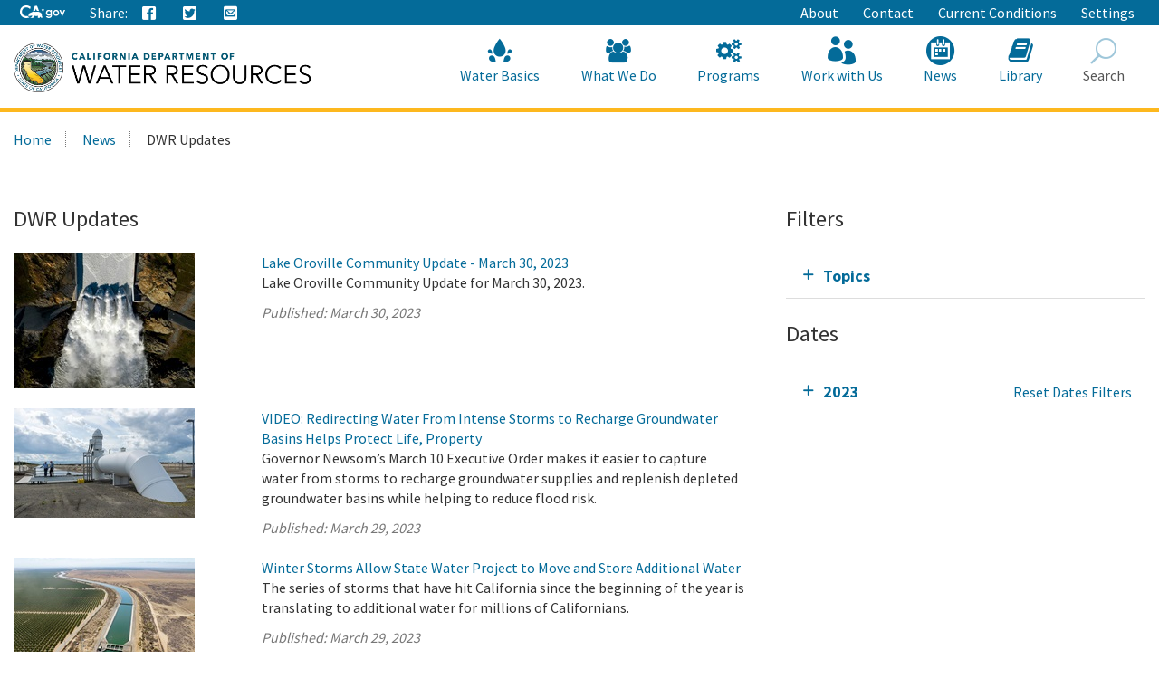

--- FILE ---
content_type: text/html; charset=utf-8
request_url: https://resources.ca.gov/Home/News/Blog?year=2022&month=3&yearMonth=202303
body_size: 17185
content:





<!doctype html>
<!--
California State Template
Version 5.0

Based on Twitter Bootstrap
-->
<!--[if lt IE 7]> <html class="no-js ie6 oldie" lang="en"> <![endif]-->
<!--[if IE 7]>    <html class="no-js ie7 oldie" lang="en"> <![endif]-->
<!--[if IE 8]>    <html class="no-js ie8 oldie" lang="en"> <![endif]-->
<!--[if IE 9]>    <html class="no-js ie9 oldie" lang="en"> <![endif]-->
<!--[if (gt IE 9)]><!-->
<html class="no-js" lang="en">
<!--<![endif]-->
<head>
    
<!-- Google Tag Manager -->
<script>
(function(w,d,s,l,i){w[l]=w[l]||[];w[l].push({'gtm.start':
new Date().getTime(),event:'gtm.js'});var f=d.getElementsByTagName(s)[0],
j=d.createElement(s),dl=l!='dataLayer'?'&l='+l:'';j.async=true;j.src=
'https://www.googletagmanager.com/gtm.js?id='+i+dl;f.parentNode.insertBefore(j,f);
})(window,document,'script','dataLayer','GTM-KK6DT3F');</script>
<!-- End Google Tag Manager -->
<meta charset="utf-8">
<title>DWR Updates</title>
<meta name="Author" content="State of California" />
<meta name="Description" content="State of California" />
<meta name="Keywords" content="California, government" />

<!-- Open graph properties -->
<meta property="og:title" content="DWR Updates" />
<meta property="og:description" content="" />
<meta property="og:url" content="https://resources.ca.gov/Home/News/Blog" />
<meta property="og:image" content="" />

<!-- Use highest compatibility mode, enable Chrome Frame -->
<meta http-equiv="X-UA-Compatible" content="IE=edge">
<!-- http://t.co/dKP3o1e -->
<meta name="HandheldFriendly" content="True">
<!-- for Blackberry, AvantGo. -->
<meta name="MobileOptimized" content="320"> 
<!-- for Windows mobile -->
<meta name="viewport" content="width=device-width, initial-scale=1.0, minimum-scale=1.0, user-scalable=0">

<!-- Google Fonts -->
<link href="https://fonts.googleapis.com/css?family=Source+Sans+Pro:400,700" rel="stylesheet" type="text/css">





<!-- For all browsers -->
<link rel="stylesheet" href="/css/dwr.core.css?v=1))">
<link rel="stylesheet" href="/css/extras.css">
<link rel="stylesheet" href="/css/AuthoringUIExperience/sitecore-extra.css">

    <link rel="stylesheet" href="/css/colorscheme-oceanside.css">

<!--[if IE]>
<link rel="stylesheet" href="/css/dwr.core-ie9-1.css" type="text/css">
<link rel="stylesheet" href="/css/dwr.core-ie9-2.css" type="text/css">
<![endif]-->

<!-- selectivizr.com, emulates CSS3 pseudo-classes and attribute selectors in Internet Explorer 6-8 -->
<!--[if (lt IE 9) & (!IEMobile)]>
<script src="/js/libs/selectivizr-min.js"></script>
<![endif]-->

<!-- modernizr.com, feature detection -->
<script src="/js/libs/modernizr-2.0.6.min.js"></script>
<script src="/js/libs/modernizr-extra.min.js"></script>


<!-- For iPad 3-->
<link rel="apple-touch-icon" sizes="144x144" href="/images/template2014/apple-touch-icon-144x144.png">
<!-- For iPhone 4 -->
<link rel="apple-touch-icon" sizes="114x114" href="/images/template2014/apple-touch-icon-114x114.png">
<!-- For iPad 1-->
<link rel="apple-touch-icon" sizes="72x72" href="/images/template2014/apple-touch-icon-72x72.png">
<!-- For iPhone 3G, iPod Touch and Android -->
<link rel="apple-touch-icon" href="/images/template2014/apple-touch-icon-57x57.png">
<!-- For Nokia -->
<link rel="shortcut icon" href="/images/template2014/apple-touch-icon-57x57.png">
<!-- For everything else -->
<link rel="shortcut icon" href="/favicon.ico">


<!-- Microsoft. Activate ClearType. -->
<!--[if IE]>
<meta http-equiv="cleartype" content="on">
<![endif]-->

<!-- HTML5 shim and Respond.js IE8 support of HTML5 elements and media queries -->
<!--[if lt IE 9]>
  <script src="/js/libs/html5shiv.min.js"></script>
  <script src="/js/libs/respond.min.js"></script>
<![endif]-->
<script defer src="https://alert.cdt.ca.gov"></script>


</head>
<!-- Set thet  two-column-->
<body>
    <!-- Google Tag Manager (noscript) -->
    <noscript>
        <iframe src="https://www.googletagmanager.com/ns.html?id=GTM-KK6DT3F"
                height="0" width="0" style="display:none;visibility:hidden"></iframe>
    </noscript>
    <!-- End Google Tag Manager (noscript) -->
    <header id="header" class="global-header fixed">
        <div id="skip-to-content">
            <a href="#main-content">Skip to Main Content</a>
        </div>

        <div class="location-settings section section-standout collapse collapsed " id="locationSettings">
    <div class="container p-y">
        <button type="button" class="close" data-toggle="collapse" data-target="#locationSettings" aria-expanded="false" aria-controls="locationSettings" aria-label="Close">
            <span aria-hidden="true">&times;</span>
        </button>
        <div class="form-group form-inline">
            <label for="locationZipCode">Saving your location allows us to provide you with more relevant information.</label>
            <input type="text" class="form-control" id="locationZipCode" placeholder="Zip Code">
            <button type="button" class="btn btn-primary">Set Location</button>
        </div>
    </div>
</div>


        <!-- Alert Banner -->
        



        <!-- Utility Header-->
        


<div class="utility-header">
    <div class="container">
        <div class="group">
            <div class="half">
                <ul class="utility-links social-media-links">
                   <li><a href="https://ca.gov" aria-label="CA-Gov"><svg id="Layer_1" data-name="Layer 1" xmlns="http://www.w3.org/2000/svg" viewBox="0 0 300 83.66" height="14px"><defs><style>.cls-1{fill:#fff;stroke-width:0}</style></defs><g id="Horizontal_lockup" data-name="Horizontal lockup"><path class="cls-1" d="M154.75 24.57h-.01c-.73-2.26-2.41-7.23-2.66-7.36-.82 2.5-1.64 4.99-2.44 7.48-.09.28-.28.29-.51.29-1.78-.03-7.09.09-8.11.09.18.16 4.41 3.17 6.47 4.63.26.18.39.31.27.69-.66 1.95-2.28 6.84-2.28 7.35.15.05 4.12-2.8 6.04-4.16q.77-.55 1.54 0c.06.04 4.05 2.84 6.01 4.21.11-.36-1.61-5.23-2.36-7.44-.1-.32-.08-.45.21-.66.34-.24 6.27-4.36 6.35-4.72h-7.88c-.31 0-.52 0-.64-.4ZM190.11 29.14c-4.83 0-9.3 1.91-12.59 5.37-3.41 3.59-5.29 8.66-5.29 14.26 0 11.23 7.91 19.7 18.39 19.7 4.66 0 8.23-1.47 11.6-4.76l.27-.26v.37c0 3.36 0 6.26-2.45 8.55-1.82 1.67-4.78 2.59-8.33 2.59-4.19 0-7.06-1.06-9.02-3.35h-10.4c2.65 7.9 9.31 11.9 19.78 11.9 5.94 0 10.5-1.39 13.94-4.25 4.14-3.53 5.84-8.22 5.84-16.17V30.16h-9.36v4.43l-.27-.25c-3.82-3.59-7.56-5.19-12.11-5.19ZM203 48.91c0 6.47-4.34 11-10.56 11s-10.78-4.65-10.78-11.07 4.47-11.14 10.63-11.14 10.7 4.61 10.7 11.21ZM253.88 34.96c-3.83-3.75-8.93-5.82-14.37-5.82-10.94 0-19.85 9.07-19.85 20.21s8.75 20.14 19.92 20.14 20.28-8.88 20.28-20.21c0-5.45-2.12-10.54-5.98-14.32Zm-14.23 25.67c-6.22 0-10.56-4.67-10.56-11.36s4.44-11.29 10.56-11.29 10.78 4.67 10.78 11.36-4.43 11.29-10.78 11.29ZM290.52 30.16l-9.85 23.01-9.85-23.01h-9.55l16.38 38.31h6.05L300 30.16h-9.48zM42.16 83.64c8.86 0 15.54-1.75 21.44-4.99l1.27-3.22c-2.1.32-4.04.57-5.53.57h-.71l-.69-.18c-1.53-.39-3.33-1.39-5.36-2.99-.78-.61-2.03-1.62-2.99-2.95-2.22.51-4.6.79-7.2.79-17.12 0-29.08-11.91-29.08-28.97 0-16.11 12.62-28.74 28.74-28.74 9.03 0 17.03 3.6 24.44 10.98l5.24-13.3C63.54 3.82 53.19 0 42.39 0 31.01 0 20.43 4.05 12.61 11.41 4.48 19.06 0 29.82 0 41.71 0 66.4 17.34 83.64 42.16 83.64ZM88.75 33.89c.61-.1 1.12-.1 1.43-.1 2.83 0 5.89 1.06 8.77 2.21.38.15.74.3 1.09.44.16.06.33.13.5.2l6.05-15.67 5.78 14.96c.24-.02.49-.03.72-.05h.19c.55-.03 1.12-.05 1.67-.05H115.75c3.91.08 7.62.52 11.08 1.32L113.64 3.02H99.3L87.25 34.25c.51-.16 1.02-.29 1.5-.36Z"></path><path class="cls-1" d="m145.41 63.47-.08.03c-.1-2.32-2-7.07-3.66-8.58.71-2.13-.28-3.21-.85-3.93-.34-.42-1.47-.71-1.97-.91-1.79-2.72-5.62-5.19-10.99-6.77-3.48-1.02-7.6-1.68-12.25-1.78-.21 0-.44-.01-.69-.01-.47 0-.99.02-1.55.05-4.26.23-10.8 1.18-12.33 1.18h-.13c-.64-.03-2.22-.73-4.09-1.47-2.2-.88-4.77-1.81-6.67-1.81-.2 0-.4 0-.58.03-1.79.22-6.01 2.91-7.57 3.77-1.07.59-4.53 2.07-5.52 2.7-.21.07-.68.07-.88.14-2.47.82-4.21 3.65-4.95 4.14-.08-.3-1.01-1.59-2.32-1.59-.15 0-.31.02-.47.06-1.59.66-1.48 1.84-1.48 2.41-.31-.12-.77-.69-1.64-.69-.31 0-.68.07-1.09.25-1.75.94-.81 2.49-1.23 3.02-.63.84-2.7 2.91-3.48 4.34-.33.59.03 2.13-.22 2.74-.69 1.68-4.4 4.66-4.75 5.33-.12.31.88 1.31 2.11 2.28 1.13.89 2.43 1.73 3.24 1.93 2.27 0 7.14-.94 8.2-1.06h.01c.31 0 .87.21 1.59.4.63.16 1.39.32 2.25.32.23 0 .48 0 .72-.03 1.11-.23 1.85-.74 2.46-1.35 1.01-1.02 1.59-2.31 2.74-2.82.88-.4 2-.69 2.97-.69.48 0 .93.07 1.29.24-1.83 3.28-1.43 7.67-2.07 8.3-.71.69-1.27 1.41-1.71 2.09-1.57 2.41-1.79 4.6-2.55 5.11-.21.14-.48.19-.78.19-.86 0-2.03-.41-2.85-.41-.2 0-.38.02-.54.08-.98.36-3.26 2.46-2.42 2.96.26.02 4 .02 7.93.02h3.41c.1 0 2.19-1.91 2.29-1.91h5.53c.52-.08.47-.91 2.86-2.13 2.7-1.06 1.42-6.28 4.88-10.27.03 0 1.06-.97 1.3-.97 1.2 0 3.22 2.18 10.49 2.18s9.03-2.51 10.03-2.51c.5 0 1.5.75 1.5 1-3.25 5.52 4.92 11.72 4.27 12.11-.02.02-.05.02-.08.02-.28 0-1.07-.44-2.26-.44-.48 0-1.02.07-1.62.27-1.32.44-2.39 2.11-1.36 2.62.27 0 3.52.01 6.75.01 1.8 0 3.6 0 4.88-.01.41-.05.38-.83.36-1.59-.01-.5-.02-.99.09-1.25.34-.44.64-2 1.51-3.09.85-.93 1.51-1.64 2.21-1.64.29 0 .57.13.88.4 1.53.84 5.23 1.3 7.33 2.06.87.32 1.48.67 1.52 1.14-.03.26-.24.34-.54.34-.13 0-.27-.01-.42-.03-.51-.07-1.18-.23-1.83-.23-.34 0-.66.05-.97.16-.95.36-1.91 1.39-2.18 2.14-.14.41-.09.73.29.82h8.7c1 0 .63-2 2.85-6.44.33-1.25-2.79-2.96-3.25-5.33-.29-1.55-.59-4.63-.63-7.63Z"></path></g></svg><span class="sr-only"></span></a></li>
                    
                    <li class="p-r-0">Share:</li>
                    <li><a class="ca-gov-icon-share-facebook" title="Share via Facebook" tabindex="0"></a></li>
                    <li><a class="ca-gov-icon-share-twitter" title="Share via Twitter" tabindex="0"></a></li>
                    
                    <li><a class="ca-gov-icon-share-email" title="Share via email" tabindex="0"></a></li>
                </ul>
            </div>
            <div class="half settings-links">
                <ul class="utility-links">
                                <li>
                                    <a href="/Home/About" >About</a>
                                </li>
                                <li>
                                    <a href="/Home/Contact" >Contact</a>
                                </li>
                                <li>
                                    <a href="/Home/Current-Conditions" >Current Conditions</a>
                                </li>
                   <li><a data-toggle="collapse" href="#siteSettings" aria-expanded="false" aria-controls="siteSettings">Settings</a></li>
                       
                </ul>
            </div>
        </div>
    </div>
</div>





        <!-- Settings Bar -->
        <div class="site-settings section section-standout collapse collapsed" role="alert" id="siteSettings">
    <div class="container  p-y">
        <button type="button" class="close" data-toggle="collapse" data-target="#siteSettings" aria-expanded="false" aria-controls="siteSettings" aria-label="Close"><span aria-hidden="true">&times;</span></button>
        <div class="btn-group btn-group-justified-sm" role="group" aria-label="contrastMode">
            <div class="btn-group"><button type="button" class="btn btn-primary disableHighContrastMode">Default</button></div>
            <div class="btn-group"><button type="button" class="btn btn-primary enableHighContrastMode">High Contrast</button></div>
        </div>
        <div class="btn-group" role="group" aria-label="textSizeMode">
            <div class="btn-group"><button type="button" class="btn btn-primary resetTextSize">Reset</button></div>
            <div class="btn-group"><button type="button" class="btn btn-primary increaseTextSize"><span class="hidden-xs">Increase Font Size</span><span class="visible-xs">Font <small class="ca-gov-icon-plus-line"></small></span></button></div>
            <div class="btn-group"><button type="button" class="btn btn-primary decreaseTextSize"><span class="hidden-xs">Decrease Font Size</span><span class="visible-xs">Font <small class="ca-gov-icon-minus-line"></small></span></button></div>
        </div>

        <!-- <button type="button" class="btn btn-primary clipboard-activeonhover">Save links on hover</button> -->

    </div>
</div>

        <div class="branding">
            <div class="header-organization-banner">
                <a href="/"><img src="/images/dwr-logo-new.png" alt="Department of Water Resources" /></a>
            </div>
        </div>


        <!-- Include Mobile Controls -->
        <!-- mobile navigation controls. -->
        <div class="mobile-controls">
            
            <span class="mobile-control toggle-menu"><span class="ca-gov-icon-menu" aria-hidden="true"></span><span class="sr-only">Menu</span></span>
            <span class="mobile-control-group mobile-header-icons">
                <span class="mobile-control contact-link"><span class="sr-only">Contact</span></span>
                <!-- Add more mobile controls here. These will be on the right side of the mobile page header section -->
            </span>
            <span class="mobile-control toggle-search"><span class="ca-gov-icon-search" aria-hidden="true"></span><span class="sr-only">Search</span></span>
            <span class="mobile-control-group mobile-menu-icons">
                <!-- Add more mobile controls here. These will be on the top right section of the expanded mobile menu -->
            </span>
        </div>

        <div class="navigation-search">


            <div id="head-search" class="search-container  fade">
                <form action="/api/sitecore/Search/Search" id="local_form" method="post">    <div class="textfield-container">
        <label for="search_local_textfield" accesskey="s" class="sr-only">Search this site: </label>
        <input type="hidden" id="quick-search-tab" name="tab" value="content" />
        <input data-search-id="_quick" type="text" name="search_local_textfield" id="search_local_textfield" class="search-textfield" size="35" autocomplete="off" placeholder="Search Content, Documents and More..."/>
    </div>
    <div class="submit-container">
        <button type="submit"><span class="ca-gov-icon-search"><span class="sr-only">Search</span></span></button>
    </div>
    <button type="button" class="close close-search" data-dismiss="alert" aria-label="Close"><span aria-hidden="true">×</span></button>
</form>
            </div>

            



<nav id="navigation" class="main-navigation megadropdown auto-highlight mobile-closed">
    <ul id="nav_list" class="top-level-nav">

        
        <li class="home-link nav-item">
            <a href="/" class="first-level-link"><span id="nav_home_container" class="ca-gov-icon-home" aria-hidden="true"></span><span class="sr-only">Home</span>Home</a>
        </li>

        






        <li class="nav-item ">
            <a href="/Home/Water-Basics" class="first-level-link"><span class="ca-gov-icon-dwr-waterbasics" aria-hidden="true"></span>Water Basics</a>


                <div class="sub-nav">
                    


  <div class="full">

        <ul class="second-level-nav">
                    <li class="unit2">
                        <a href="/Home/Water-Basics/Agriculture" class="second-level-link">                          
                                <span class="ca-gov-icon-dwr-waterbasics" aria-hidden="true"></span>Agriculture
                                    <div class="link-description">California is an agricultural leader, and it depends on irrigation. </div>
                        </a>
                    </li>
                    <li class="unit2">
                        <a href="/Home/Water-Basics/The-California-Water-System" class="second-level-link">                          
                                <span class="ca-gov-icon-dwr-waterbasics" aria-hidden="true"></span>The California Water System
                                    <div class="link-description">Our water system is a complex relationship between nature and manmade structures that move water. </div>
                        </a>
                    </li>
                    <li class="unit2">
                        <a href="/Home/Water-Basics/Climate-Change-Basics" class="second-level-link">                          
                                <span class="ca-gov-icon-dwr-waterbasics" aria-hidden="true"></span>Climate Change Basics
                                    <div class="link-description">Climate change can have a profound impact on California’s water resources.</div>
                        </a>
                    </li>
                    <li class="unit2">
                        <a href="/Home/Water-Basics/Conservation-Tips" class="second-level-link">                          
                                <span class="ca-gov-icon-dwr-waterbasics" aria-hidden="true"></span>Conservation Tips
                                    <div class="link-description">Water conservation is part of the California lifestyle. </div>
                        </a>
                    </li>
                    <li class="unit2">
                        <a href="/Home/Water-Basics/The-Delta" class="second-level-link">                          
                                <span class="ca-gov-icon-dwr-waterbasics" aria-hidden="true"></span>The Delta
                                    <div class="link-description">The Sacramento-San Joaquin Delta is the heart of California’s water system.</div>
                        </a>
                    </li>
                    <li class="unit2">
                        <a href="/Home/Water-Basics/Drought" class="second-level-link">                          
                                <span class="ca-gov-icon-dwr-waterbasics" aria-hidden="true"></span>Drought
                                    <div class="link-description">Drought is a reoccurring feature of California’s climate. </div>
                        </a>
                    </li>
                    <li class="unit2">
                        <a href="/Home/Water-Basics/Environment" class="second-level-link">                          
                                <span class="ca-gov-icon-dwr-waterbasics" aria-hidden="true"></span>Environment
                                    <div class="link-description">California&#39;s unique geography and climate foster a diverse ecosystem that relies on water.</div>
                        </a>
                    </li>
                    <li class="unit2">
                        <a href="/Home/Water-Basics/Flood" class="second-level-link">                          
                                <span class="ca-gov-icon-dwr-waterbasics" aria-hidden="true"></span>Flood
                                    <div class="link-description">California is prone to periodic, and sometimes severe, floods.</div>
                        </a>
                    </li>
                    <li class="unit2">
                        <a href="/Home/Water-Basics/Groundwater" class="second-level-link">                          
                                <span class="ca-gov-icon-dwr-waterbasics" aria-hidden="true"></span>Groundwater
                                    <div class="link-description">The water stored beneath our feet is an important water supply source in California.
 

</div>
                        </a>
                    </li>
                    <li class="unit2">
                        <a href="/Home/Water-Basics/Glossary" class="second-level-link">                          
                                <span class="ca-gov-icon-dwr-waterbasics" aria-hidden="true"></span>Glossary
                                    <div class="link-description">Find definitions of key terms and concepts related to our work.</div>
                        </a>
                    </li>
            
        </ul>
    </div>
                    
                </div>

        </li>








        <li class="nav-item ">
            <a href="/Home/What-We-Do" class="first-level-link"><span class="ca-gov-icon-dwr-whatwedo" aria-hidden="true"></span>What We Do</a>


                <div class="sub-nav">
                    


  <div class="full">

        <ul class="second-level-nav">
                    <li class="unit2">
                        <a href="/Home/Programs/All-Programs/Division-of-Safety-of-Dams" class="second-level-link">                          
                                <span class="ca-gov-icon-dwr-whatwedo" aria-hidden="true"></span>Dam Safety
                                    <div class="link-description">We provide oversight to the design, construction, and maintenance of over 1,200 dams in California.</div>
                        </a>
                    </li>
                    <li class="unit2">
                        <a href="/Home/What-We-Do/Education" class="second-level-link">                          
                                <span class="ca-gov-icon-dwr-whatwedo" aria-hidden="true"></span>Education
                                    <div class="link-description">We provide resources for teachers and other Californians to learn about the complex world of water.</div>
                        </a>
                    </li>
                    <li class="unit2">
                        <a href="/Home/What-We-Do/Emergency-Response" class="second-level-link">                          
                                <span class="ca-gov-icon-dwr-whatwedo" aria-hidden="true"></span>Emergency Management
                                    <div class="link-description">We protect life and property from catastrophic events such as flood, drought, and infrastructure fai ...</div>
                        </a>
                    </li>
                    <li class="unit2">
                        <a href="/Home/What-We-Do/Flood-Preparedness" class="second-level-link">                          
                                <span class="ca-gov-icon-dwr-whatwedo" aria-hidden="true"></span>Flood Preparedness
                                    <div class="link-description">We work with communities and emergency responders to prepare for flood season.</div>
                        </a>
                    </li>
                    <li class="unit2">
                        <a href="/Home/What-We-Do/Infrastructure" class="second-level-link">                          
                                <span class="ca-gov-icon-dwr-whatwedo" aria-hidden="true"></span>Infrastructure
                                    <div class="link-description">We construct, maintain and ensure the safety of a many water infrastructure facilities.</div>
                        </a>
                    </li>
                    <li class="unit2">
                        <a href="/Home/What-We-Do/Power" class="second-level-link">                          
                                <span class="ca-gov-icon-dwr-whatwedo" aria-hidden="true"></span>Power
                                    <div class="link-description">The SWP is the fourth largest producer of energy in the state.</div>
                        </a>
                    </li>
                    <li class="unit2">
                        <a href="/Home/What-We-Do/Recreation" class="second-level-link">                          
                                <span class="ca-gov-icon-dwr-whatwedo" aria-hidden="true"></span>Recreation
                                    <div class="link-description">The SWP provides extensive recreational activities at and around its reservoirs.</div>
                        </a>
                    </li>
                    <li class="unit2">
                        <a href="/Home/What-We-Do/Science" class="second-level-link">                          
                                <span class="ca-gov-icon-dwr-whatwedo" aria-hidden="true"></span>Science
                                    <div class="link-description">Science is integral to our policy and management decisions.</div>
                        </a>
                    </li>
                    <li class="unit2">
                        <a href="/Home/What-We-Do/Sustainability" class="second-level-link">                          
                                <span class="ca-gov-icon-dwr-whatwedo" aria-hidden="true"></span>Sustainability
                                    <div class="link-description">Our work aims to protect natural ecosystems’ abilities to meet the needs of future generations.</div>
                        </a>
                    </li>
                    <li class="unit2">
                        <a href="/Home/What-We-Do/Water-Storage-And-Supply" class="second-level-link">                          
                                <span class="ca-gov-icon-dwr-whatwedo" aria-hidden="true"></span>Water Storage &amp; Supply
                                    <div class="link-description">We operate and maintain the State Water Project and support sustainable groundwater management.</div>
                        </a>
                    </li>
            
        </ul>
    </div>
                    
                </div>

        </li>








        <li class="nav-item ">
            <a href="/Home/Programs" class="first-level-link"><span class="ca-gov-icon-dwr-programs" aria-hidden="true"></span>Programs</a>


                <div class="sub-nav">
                    


  <div class="full">

        <ul class="second-level-nav">
                    <li class="unit2">
                        <a href="/Home/Programs/All-Programs" class="second-level-link">                          
                                <span class="ca-gov-icon-dwr-programs" aria-hidden="true"></span>All Programs
                                    <div class="link-description">Learn more about our other programs and projects that help sustainably manage California’s water res ...</div>
                        </a>
                    </li>
                    <li class="unit2">
                        <a href="/Home/Programs/Bay-Delta" class="second-level-link">                          
                                <span class="ca-gov-icon-dwr-programs" aria-hidden="true"></span>Bay Delta
                                    <div class="link-description">Our work in the Sacramento-San Joaquin Delta aims to improve ecosystems and water quality, supply, r ...</div>
                        </a>
                    </li>
                    <li class="unit2">
                        <a href="/Home/Programs/California-Water-Plan" class="second-level-link">                          
                                <span class="ca-gov-icon-dwr-programs" aria-hidden="true"></span>California Water Plan
                                    <div class="link-description">We provide a collaborative planning framework to make informed decisions for our water future.</div>
                        </a>
                    </li>
                    <li class="unit2">
                        <a href="/Home/Programs/All-Programs/Division-of-Safety-of-Dams" class="second-level-link">                          
                                <span class="ca-gov-icon-dwr-programs" aria-hidden="true"></span>Division of Safety Dams
                                    <div class="link-description">DSOD regulates more than 1200 dams to prevent failure, safeguard life, and protect property. </div>
                        </a>
                    </li>
                    <li class="unit2">
                        <a href="/Home/Programs/Engineering-And-Construction" class="second-level-link">                          
                                <span class="ca-gov-icon-dwr-programs" aria-hidden="true"></span>Engineering &amp; Construction
                                    <div class="link-description">We provide engineering, geology, real estate, and geodetic services for an array of water infrastruc ...</div>
                        </a>
                    </li>
                    <li class="unit2">
                        <a href="/Home/Programs/Integrated-Science-and-Engineering" class="second-level-link">                          
                                <span class="ca-gov-icon-dwr-programs" aria-hidden="true"></span>Environmental Services
                                    <div class="link-description">We conduct scientific and environmental analysis to help protect and restore the environment.</div>
                        </a>
                    </li>
                    <li class="unit2">
                        <a href="/Home/Programs/Flood-Management" class="second-level-link">                          
                                <span class="ca-gov-icon-dwr-programs" aria-hidden="true"></span>Flood Management
                                    <div class="link-description">Our work in statewide flood forecasting and flood operations help reduce flood risk.</div>
                        </a>
                    </li>
                    <li class="unit2">
                        <a href="/Home/Programs/Groundwater-Management" class="second-level-link">                          
                                <span class="ca-gov-icon-dwr-programs" aria-hidden="true"></span>Groundwater Management
                                    <div class="link-description">We support the sustainable management of California’s underground water reserves.</div>
                        </a>
                    </li>
                    <li class="unit2">
                        <a href="/Home/Programs/Integrated-Regional-Water-Management" class="second-level-link">                          
                                <span class="ca-gov-icon-dwr-programs" aria-hidden="true"></span>Integrated Regional Water Management
                                    <div class="link-description">We work with regional water managers to implement solutions that increase regional self-reliance.</div>
                        </a>
                    </li>
                    <li class="unit2">
                        <a href="/Home/Programs/State-Water-Project" class="second-level-link">                          
                                <span class="ca-gov-icon-dwr-programs" aria-hidden="true"></span>State Water Project
                                    <div class="link-description">This water storage and delivery system provides water to almost 27 million Californians and 750,000  ...</div>
                        </a>
                    </li>
                    <li class="unit2">
                        <a href="/Home/Programs/Water-Use-And-Efficiency" class="second-level-link">                          
                                <span class="ca-gov-icon-dwr-programs" aria-hidden="true"></span>Water Use &amp; Efficiency
                                    <div class="link-description">We assist agencies and individuals with agricultural and urban water conservation.</div>
                        </a>
                    </li>
                    <li class="unit2">
                        <a href="/Home/Programs/All-Programs/Climate-Change-Program" class="second-level-link">                          
                                <span class="ca-gov-icon-dwr-programs" aria-hidden="true"></span>Climate Change
                                    <div class="link-description">Managing climate change and its impact of water supply is one of DWR’s core values.</div>
                        </a>
                    </li>
            
        </ul>
    </div>
                    
                </div>

        </li>








        <li class="nav-item ">
            <a href="/Home/Work-With-Us" class="first-level-link"><span class="ca-gov-icon-people" aria-hidden="true"></span>Work with Us</a>


                <div class="sub-nav">
                    


  <div class="full">

        <ul class="second-level-nav">
                    <li class="unit2">
                        <a href="/Home/About/Careers" class="second-level-link">                          
                                <span class="ca-gov-icon-people" aria-hidden="true"></span>Careers
                                    <div class="link-description">Join us for a rewarding career ensuring the sustainability of California&#39;s water resources.</div>
                        </a>
                    </li>
                    <li class="unit2">
                        <a href="/Home/Work-With-Us/Grants-And-Loans" class="second-level-link">                          
                                <span class="ca-gov-icon-people" aria-hidden="true"></span>Grants &amp; Loans
                                    <div class="link-description">We offer a number of grant and loan programs that support integrated water management activities.</div>
                        </a>
                    </li>
                    <li class="unit2">
                        <a href="/Home/Work-With-Us/Real-Estate" class="second-level-link">                          
                                <span class="ca-gov-icon-people" aria-hidden="true"></span>Real Estate
                                    <div class="link-description">We acquire temporary and permanent land rights to support our mission.</div>
                        </a>
                    </li>
                    <li class="unit2">
                        <a href="/Home/Work-With-Us/Procurement" class="second-level-link">                          
                                <span class="ca-gov-icon-people" aria-hidden="true"></span>Procurement
                                    <div class="link-description">We contract for goods and services through our procurement process.</div>
                        </a>
                    </li>
                    <li class="unit2">
                        <a href="/Home/Work-With-Us/Technical-Assistance" class="second-level-link">                          
                                <span class="ca-gov-icon-people" aria-hidden="true"></span>Technical Assistance
                                    <div class="link-description">We provide technical guidance, assistance, and resources through 4 regional offices.</div>
                        </a>
                    </li>
                    <li class="unit2">
                        <a href="/Home/About/Tribal-Policy" class="second-level-link">                          
                                <span class="ca-gov-icon-people" aria-hidden="true"></span>Tribal Policy
                                    <div class="link-description">We are committed to open, inclusive, and regular communication with tribal governments, communities.</div>
                        </a>
                    </li>
            
        </ul>
    </div>
                    
                </div>

        </li>








        <li class="nav-item ">
            <a href="/Home/News" class="first-level-link"><span class="ca-gov-icon-cal" aria-hidden="true"></span>News</a>


                <div class="sub-nav">
                    


  <div class="full">

        <ul class="second-level-nav">
                    <li class="unit2">
                        <a href="/Home/Current-Conditions" class="second-level-link">                          
                                <span class="ca-gov-icon-calendar" aria-hidden="true"></span>Current Conditions
                                    <div class="link-description">We provide real-time hydrologic information, including reservoir and river conditions.</div>
                        </a>
                    </li>
                    <li class="unit2">
                        <a href="/Home/News/Blog" class="second-level-link">                          
                                <span class="ca-gov-icon-calendar" aria-hidden="true"></span>DWR Updates
                                    <div class="link-description">Find feature stories, program updates, videos, and more. </div>
                        </a>
                    </li>
                    <li class="unit2">
                        <a href="/Home/News/Events" class="second-level-link">                          
                                <span class="ca-gov-icon-calendar" aria-hidden="true"></span>Events
                                    <div class="link-description">View upcoming and past DWR events</div>
                        </a>
                    </li>
                    <li class="unit2">
                        <a href="/Home/News/News-Releases" class="second-level-link">                          
                                <span class="ca-gov-icon-calendar" aria-hidden="true"></span>News Releases
                                    <div class="link-description">View our news releases for the latest information on our work and projects.</div>
                        </a>
                    </li>
                    <li class="unit2">
                        <a href="/Home/News/Public-Notices" class="second-level-link">                          
                                <span class="ca-gov-icon-calendar" aria-hidden="true"></span>Public Notices
                                    <div class="link-description">Find notices on public hearings, intent to award contracts and grants, and purchases. </div>
                        </a>
                    </li>
            
        </ul>
    </div>
                    
                </div>

        </li>








        <li class="nav-item ">
            <a href="/Home/Library" class="first-level-link"><span class="ca-gov-icon-dwr-library" aria-hidden="true"></span>Library</a>


                <div class="sub-nav">
                    


  <div class="full">

        <ul class="second-level-nav">
                    <li class="unit2">
                        <a href="/SearchResults?search=&amp;primaryFilters=&amp;secondaryFilters=&amp;tab=documents" class="second-level-link">                          
                                <span class="ca-gov-icon-dwr-library" aria-hidden="true"></span>Documents
                                    <div class="link-description">View DWR reports and publications in our document library.</div>
                        </a>
                    </li>
                    <li class="unit2">
                        <a href="/Home/What-We-Do/Education/Education-Materials" class="second-level-link">                          
                                <span class="ca-gov-icon-dwr-library" aria-hidden="true"></span>Educational Materials
                                    <div class="link-description">We provide educational publications to view, download, and order.</div>
                        </a>
                    </li>
                    <li class="unit2">
                        <a href="/Home/Library/Modeling-and-Analysis" class="second-level-link">                          
                                <span class="ca-gov-icon-dwr-library" aria-hidden="true"></span>Modeling &amp; Analysis
                                    <div class="link-description">We develop and maintain a number of state-of-the-art models and analytical tools.</div>
                        </a>
                    </li>
                    <li class="unit2">
                        <a href="/Home/Library/Other-DWR-Portals" class="second-level-link">                          
                                <span class="ca-gov-icon-dwr-library" aria-hidden="true"></span>Other DWR Portals
                                    <div class="link-description">DWR maintains several additional web portals containing data and maps. These portals remains unchang ...</div>
                        </a>
                    </li>
                    <li class="unit2">
                        <a href="https://pixel-ca-dwr.photoshelter.com/index" class="second-level-link">                          
                                <span class="ca-gov-icon-dwr-library" aria-hidden="true"></span>Photos
                                    <div class="link-description">Pixel – our web-based photo gallery – features free downloadable images of California’s natural reso ...</div>
                        </a>
                    </li>
                    <li class="unit2">
                        <a href="/Home/Library/Public-Forms" class="second-level-link">                          
                                <span class="ca-gov-icon-dwr-library" aria-hidden="true"></span>Public Forms
                                    <div class="link-description">We provide an access point to DWR Public forms. The Directory contains links to electronic versions  ...</div>
                        </a>
                    </li>
                    <li class="unit2">
                        <a href="https://www.youtube.com/user/calwater" class="second-level-link">                          
                                <span class="ca-gov-icon-dwr-library" aria-hidden="true"></span>Videos
                                    <div class="link-description">View our YouTube channel for videos featuring our projects, facilities, and latest news.</div>
                        </a>
                    </li>
            
        </ul>
    </div>
                    
                </div>

        </li>








        <li class="nav-item ">
            <a class="first-level-link"><span class="ca-gov-icon-search-right" aria-hidden="true"></span>Search</a>



        </li>


    </ul>
</nav>




        </div>

        <div class="header-decoration"></div>
    </header>





    

        <div id="main-content" class="main-content" role="main" >




<div class="wrapper">
    <div class="section collapsed-sm">
        <div class="row">
            <div class="two-thirds">
                


<ol class="breadcrumb"><li><a href="/Home">Home</a></li><li><a href="/Home/News">News</a></li><li class='active'>DWR Updates</li></ol>
            </div>
            <div class="third breadcrumb">
            </div>
        </div>
    </div>
    <div class="full-width">
        <main class="main-primary">
            <div class="row">               
                




                
    <div class="row">
        <div class="col-md-8">
            <section class="news-list">
                                    <h3>DWR Updates</h3>
                                <!-- Begin repeatable blog item -->
                                <article class="news-item">
                                            <div class="thumbnail"><img src="/-/media/DWR-Images/Oroville/2023_03_10_KJ_0197_Oroville_Spillway_Release_Drone.jpg?mw=200&amp;hash=27DCF9EDA93E0BF9AF059BE971AAEA77" alt="A drone provides an aerial view of the small cloud mist formed as water flows over the four energy dissipator blocks at the end of the Lake Oroville main spillway. The California Department of Water Resources increased the water release down the main spillway from 4,000 cubic feet per second (cfs) to 8,000 cfs. Main spillway releases will continue to manage lake levels in anticipation of rain and snowmelt. Photo taken March 10, 2023."></div>
                                        <div class="info">
                                            <div class="headline"><a href="https://resources.ca.gov/Home/News/Blog/2023/Mar-23/Oroville-Update-3-30-23">Lake Oroville Community Update - March 30, 2023</a></div>
                                                <div class="description"><p>Lake Oroville Community Update for March 30, 2023.

</p></div>
                                                                                            <div class="published">Published: <time datetime="2023-03-30 14:29">March 30, 2023</time></div>
                                        </div>
                                </article>
                                <!-- End blog item -->
                                <!-- Begin repeatable blog item -->
                                <article class="news-item">
                                            <div class="thumbnail"><img src="/-/media/DWR-Images/Groundwater/2023_03_13_AI_0265_Groundwater_Recharge.jpg?mw=200&amp;hash=B825300D846C002759E5A83169A8C489" alt="Matt Hurley, general manager, McMullin Area Groundwater Sustainability Agency, left, chats with Don Cameron, general manager of Terranova Ranch as they pose for this photograph near the primary pump for this groundwater recharge system designed to divert floodwater from the Kings River to areas of Terranova Ranch in Fresno County."></div>
                                        <div class="info">
                                            <div class="headline"><a href="https://resources.ca.gov/Home/News/Blog/2023/Mar-23/Redirecting-water-from-intense-storms-to-recharge-groundwater-basins">VIDEO: Redirecting Water From Intense Storms to Recharge Groundwater Basins Helps Protect Life, Property</a></div>
                                                <div class="description"><p>Governor Newsom’s March 10 Executive Order makes it easier to capture water from storms to recharge groundwater supplies and replenish depleted groundwater basins while helping to reduce flood risk. </p></div>
                                                                                            <div class="published">Published: <time datetime="2023-03-29 11:30">March 29, 2023</time></div>
                                        </div>
                                </article>
                                <!-- End blog item -->
                                <!-- Begin repeatable blog item -->
                                <article class="news-item">
                                            <div class="thumbnail"><img src="/-/media/DWR-Images/California-Aqueduct/2022_10_12_FL_0145_Check_24_Drone.jpg?mw=200&amp;hash=A17753ED3F34F95AC9E96C126CC6C053" alt="With a view in Kern County, the 444-mile-long California Aqueduct transports water throughout California."></div>
                                        <div class="info">
                                            <div class="headline"><a href="https://resources.ca.gov/Home/News/Blog/2023/Mar-23/Winter-Storms-Allow-State-Water-Project-to-Move-and-Store-Additional-Water">Winter Storms Allow State Water Project to Move and Store Additional Water</a></div>
                                                <div class="description"><p>The series of storms that have hit California since the beginning of the year is translating to additional water for millions of Californians. </p></div>
                                                                                            <div class="published">Published: <time datetime="2023-03-29 09:55">March 29, 2023</time></div>
                                        </div>
                                </article>
                                <!-- End blog item -->
                                <!-- Begin repeatable blog item -->
                                <article class="news-item">
                                            <div class="thumbnail"><img src="/-/media/DWR-Images/Blogs/Images/2023_03_17_KJ_0614_Oroville_Spillway_Release.jpg?mw=200&amp;hash=4736C3873982EBE7BCE5D2E2F59B2116" alt="Lake Oroville water releases due to the March storms"></div>
                                        <div class="info">
                                            <div class="headline"><a href="https://resources.ca.gov/Home/News/Blog/2023/Mar-23/Update-on-Lake-Oroville-Operations-March-28-2023">Update on Lake Oroville Operations - March 28, 2023</a></div>
                                                <div class="description"><p>The Department of Water Resources (DWR) is maintaining releases from Lake Oroville to the Feather River at 15,000 cubic feet per second (cfs). Due to maintenance work on a buoy line near the Thermalito Afterbay River Outlet, flows through the low-flow channel in the City of Oroville were temporarily increased today to a peak of 9,000 cfs. </p></div>
                                                                                            <div class="published">Published: <time datetime="2023-03-28 17:46">March 28, 2023</time></div>
                                        </div>
                                </article>
                                <!-- End blog item -->
                                <!-- Begin repeatable blog item -->
                                <article class="news-item">
                                            <div class="thumbnail"><img src="/-/media/DWR-Images/Oroville/2023_03_10_KJ_I_0020_Oroville_Spillway.jpg?mw=200&amp;hash=A0387B3A0EC2C2E21EADCE905B2C378F" alt="Oroville spillway on March 10, 2023"></div>
                                        <div class="info">
                                            <div class="headline"><a href="https://resources.ca.gov/Home/News/Blog/2023/Mar-23/Oroville-Update-3-24-23">Lake Oroville Community Update - March 24, 2023</a></div>
                                                <div class="description"><p>Lake Oroville Community Update for March 24, 2023.

</p></div>
                                                                                            <div class="published">Published: <time datetime="2023-03-24 15:27">March 24, 2023</time></div>
                                        </div>
                                </article>
                                <!-- End blog item -->
                                <!-- Begin repeatable blog item -->
                                <article class="news-item">
                                            <div class="thumbnail"><img src="/-/media/DWR-Images/Oroville/2023_03_17_KJ_0439_Oroville_Spillway_Release.jpg?mw=200&amp;hash=60C613AB6C80F6D615145DB696D41E8E" alt="Water flowing from main Oroville Spillway"></div>
                                        <div class="info">
                                            <div class="headline"><a href="https://resources.ca.gov/Home/News/Blog/2023/Mar-23/Lake-Oroville-Operations-Update-3-23-23">Update on Lake Oroville Operations - March 23, 2023</a></div>
                                                <div class="description"><p>DWR is maintaining releases from Lake Oroville to the Feather River at 15,000 cubic feet per second (cfs). </p></div>
                                                                                            <div class="published">Published: <time datetime="2023-03-23 16:01">March 23, 2023</time></div>
                                        </div>
                                </article>
                                <!-- End blog item -->
                                <!-- Begin repeatable blog item -->
                                <article class="news-item">
                                            <div class="thumbnail"><img src="/-/media/DWR-Images/Blogs/Images/2023_03_17_KJ_0091_Oroville_Spillway_Drone.jpg?mw=200&amp;hash=8E0A7D0DB6A85A70AA4C780301C2667E" alt="Oroville Spillway releases during the March storms "></div>
                                        <div class="info">
                                            <div class="headline"><a href="https://resources.ca.gov/Home/News/Blog/2023/Mar-23/Update-on-Lake-Oroville-Operations-March-22-2023">Update on Lake Oroville Operations - March 22, 2023</a></div>
                                                <div class="description"><p>DWR continues to reduce releases from Lake Oroville to the Feather River. Water outflows from the lake were reduced to 15,000 cubic feet per second (cfs) today, with 4,000 cfs flowing through the low-flow channel within the City of Oroville. </p></div>
                                                                                            <div class="published">Published: <time datetime="2023-03-22 18:01">March 22, 2023</time></div>
                                        </div>
                                </article>
                                <!-- End blog item -->
                                <!-- Begin repeatable blog item -->
                                <article class="news-item">
                                            <div class="thumbnail"><img src="/-/media/DWR-Images/Blogs/Images/2023_03_17_KJ_0503_Oroville_Spillway_Release.jpg?mw=200&amp;hash=CBF68BE092FEC4CA72B3EBCBA933A3B0" alt="Oroville Spillway Releases from March 17 2023"></div>
                                        <div class="info">
                                            <div class="headline"><a href="https://resources.ca.gov/Home/News/Blog/2023/Mar-23/Update-on-Lake-Oroville-Operations-March-21-2023">Update on Lake Oroville Operations - March 21, 2023</a></div>
                                                <div class="description"><p>DWR continues to reduce releases from Lake Oroville to the Feather River. Water outflows from the lake were reduced to 20,000 cubic feet per second (cfs) today, with 9,000 cfs flowing through the low-flow channel within the City of Oroville.</p></div>
                                                                                            <div class="published">Published: <time datetime="2023-03-21 15:23">March 21, 2023</time></div>
                                        </div>
                                </article>
                                <!-- End blog item -->
                                <!-- Begin repeatable blog item -->
                                <article class="news-item">
                                            <div class="thumbnail"><img src="/-/media/DWR-Images/Oroville/2023_03_17_KJ_0063_Oroville_Spillway_Drone.jpg?mw=200&amp;hash=A8CBF358E82EEF210F69165F68C9F6EE" alt="A drone provides an aerial view of the Lake Oroville Main Spillway on March 17, 2023."></div>
                                        <div class="info">
                                            <div class="headline"><a href="https://resources.ca.gov/Home/News/Blog/2023/Mar-23/Oroville-Operations-Update-3-20-23">Update on Lake Oroville Operations - March 20, 2023</a></div>
                                                <div class="description"><p>DWR will begin reducing releases from Lake Oroville to the Feather River this afternoon. Water outflows from the lake will be reduced to 27,500 cubic feet per second (cfs) by 6 p.m., with 16,500 cfs flowing through the low-flow channel within the City of Oroville.</p></div>
                                                                                            <div class="published">Published: <time datetime="2023-03-20 15:13">March 20, 2023</time></div>
                                        </div>
                                </article>
                                <!-- End blog item -->
                                <!-- Begin repeatable blog item -->
                                <article class="news-item">
                                            <div class="thumbnail"><img src="/-/media/DWR-Images/Blogs/Images/2023_03_17_KJ_0032_Oroville_Spillway_Drone.jpg?mw=200&amp;hash=8AE1D73703B5DA9ADD1A38D37AA3DA08" alt="The Department of Water Resources (DWR) is maintaining releases from Lake Oroville to the Feather River at 35,000 cubic feet per second (cfs), with 23,000 cfs flowing through the low-flow channel within the City of Oroville. "></div>
                                        <div class="info">
                                            <div class="headline"><a href="https://resources.ca.gov/Home/News/Blog/2023/Mar-23/Update-on-Lake-Oroville-Operations-March-19-2023">Update on Lake Oroville Operations - March 19, 2023</a></div>
                                                <div class="description"><p>DWR is maintaining releases from Lake Oroville to the Feather River at 35,000 cubic feet per second (cfs), with 23,000 cfs flowing through the low-flow channel within the City of Oroville. </p></div>
                                                                                            <div class="published">Published: <time datetime="2023-03-19 14:21">March 19, 2023</time></div>
                                        </div>
                                </article>
                                <!-- End blog item -->
                        <div class="row">
                            <div class="col-md-12">
                                <nav style="text-align: center;" data-search-pagination id="search_directory_pagination">
    <ul class="pagination">

               <li class="active"><a href="https://resources.ca.gov:443/Home/News/Blog?year=2022&amp;month=3&amp;yearMonth=202303&amp;e793fdb2-6f0c-4578-a3ba-7d7d4d597bf2page=1">1</a></li>
               <li class=""><a href="https://resources.ca.gov:443/Home/News/Blog?year=2022&amp;month=3&amp;yearMonth=202303&amp;e793fdb2-6f0c-4578-a3ba-7d7d4d597bf2page=2">2</a></li>
               <li class=""><a href="https://resources.ca.gov:443/Home/News/Blog?year=2022&amp;month=3&amp;yearMonth=202303&amp;e793fdb2-6f0c-4578-a3ba-7d7d4d597bf2page=3">3</a></li>
                      <li class=""><a href="https://resources.ca.gov:443/Home/News/Blog?year=2022&amp;month=3&amp;yearMonth=202303&amp;e793fdb2-6f0c-4578-a3ba-7d7d4d597bf2page=2" aria-label="Next"><span aria-hidden="true">Next &raquo;</span></a></li>
    </ul>
</nav>

                            </div>
                        </div>
            </section>
        </div>
        <div class="col-md-4">
            <div class="clearfix"></div>
                <div class="detail">
                    <h3>Filters</h3>
                    <div class="panel-group" role="tablist">
                        <div class="panel panel-default">
                            <div class="panel-heading" role="tab" id="heading-topic">
                                <h4 class="panel-title">
                                    <a class="accordion-toggle link-topic collapsed" data-toggle="collapse" data-parent="" href="#collapse-topic" aria-expanded="false" role="tab" aria-selected="false" id="ui-collapse-topics">Topics</a>
                                </h4>
                            </div>
                            <div id="collapse-topic" role="tabpanel" class="panel-collapse collapse " aria-expanded="false" style="">
                                <div class="panel-body active" tabindex="0" aria-hidden="false">
                                    <section>
                                        <!-- Begin content -->
                                        <div id="description-topic" class="description">
                                            <div class="list-check list-filter m-l-0">
                                                            <div><label for="checkbox-1df1294891484cf4b88de21853118d39"><input data-name="1df1294891484cf4b88de21853118d39" data-url="https://resources.ca.gov/Home/News/Blog?year=2022&amp;month=3&amp;yearMonth=202303" data-page="e793fdb2-6f0c-4578-a3ba-7d7d4d597bf2page" type="checkbox" class="list-filter-topic" name="checkbox-1df1294891484cf4b88de21853118d39" id="checkbox-1df1294891484cf4b88de21853118d39" > Flood Planning</label></div>
                                                            <div><label for="checkbox-25695f40b607400b91790f1892ece522"><input data-name="25695f40b607400b91790f1892ece522" data-url="https://resources.ca.gov/Home/News/Blog?year=2022&amp;month=3&amp;yearMonth=202303" data-page="e793fdb2-6f0c-4578-a3ba-7d7d4d597bf2page" type="checkbox" class="list-filter-topic" name="checkbox-25695f40b607400b91790f1892ece522" id="checkbox-25695f40b607400b91790f1892ece522" > Integrated Regional Water Management (IRWM)</label></div>
                                                            <div><label for="checkbox-4cb32a96fb094170a6d1324ae84cc47a"><input data-name="4cb32a96fb094170a6d1324ae84cc47a" data-url="https://resources.ca.gov/Home/News/Blog?year=2022&amp;month=3&amp;yearMonth=202303" data-page="e793fdb2-6f0c-4578-a3ba-7d7d4d597bf2page" type="checkbox" class="list-filter-topic" name="checkbox-4cb32a96fb094170a6d1324ae84cc47a" id="checkbox-4cb32a96fb094170a6d1324ae84cc47a" > Flood Management</label></div>
                                                            <div><label for="checkbox-5798aa43400c4fd6b96812608ad7baf1"><input data-name="5798aa43400c4fd6b96812608ad7baf1" data-url="https://resources.ca.gov/Home/News/Blog?year=2022&amp;month=3&amp;yearMonth=202303" data-page="e793fdb2-6f0c-4578-a3ba-7d7d4d597bf2page" type="checkbox" class="list-filter-topic" name="checkbox-5798aa43400c4fd6b96812608ad7baf1" id="checkbox-5798aa43400c4fd6b96812608ad7baf1" > Dam Safety</label></div>
                                                            <div><label for="checkbox-95150ed2336b4c52a19daf07a795b1ef"><input data-name="95150ed2336b4c52a19daf07a795b1ef" data-url="https://resources.ca.gov/Home/News/Blog?year=2022&amp;month=3&amp;yearMonth=202303" data-page="e793fdb2-6f0c-4578-a3ba-7d7d4d597bf2page" type="checkbox" class="list-filter-topic" name="checkbox-95150ed2336b4c52a19daf07a795b1ef" id="checkbox-95150ed2336b4c52a19daf07a795b1ef" > Groundwater Management</label></div>
                                                            <div><label for="checkbox-f064efe4c2d743cbabb1dcf3ced22bb3"><input data-name="f064efe4c2d743cbabb1dcf3ced22bb3" data-url="https://resources.ca.gov/Home/News/Blog?year=2022&amp;month=3&amp;yearMonth=202303" data-page="e793fdb2-6f0c-4578-a3ba-7d7d4d597bf2page" type="checkbox" class="list-filter-topic" name="checkbox-f064efe4c2d743cbabb1dcf3ced22bb3" id="checkbox-f064efe4c2d743cbabb1dcf3ced22bb3" > Oroville</label></div>
                                                            <div><label for="checkbox-f3931c4613ee438488a128fa95cb47ce"><input data-name="f3931c4613ee438488a128fa95cb47ce" data-url="https://resources.ca.gov/Home/News/Blog?year=2022&amp;month=3&amp;yearMonth=202303" data-page="e793fdb2-6f0c-4578-a3ba-7d7d4d597bf2page" type="checkbox" class="list-filter-topic" name="checkbox-f3931c4613ee438488a128fa95cb47ce" id="checkbox-f3931c4613ee438488a128fa95cb47ce" > State Water Project (SWP)</label></div>

                                            </div>
                                        </div>
                                        <!-- End content -->
                                    </section>
                                </div>
                            </div>
                        </div>
                    </div>
                </div>

            <div class="detail">
                <h3>Dates</h3>
                <div class="panel-group" role="tablist">
                        <div class="panel panel-default">
                            <div class="panel-heading" role="tab" id="heading-2023">
                                <h4 class="panel-title">
                                    <a class="accordion-toggle link-2023 collapsed" data-toggle="collapse" data-parent="" href="#collapse-2023" aria-expanded="false" role="tab" aria-selected="false" id="ui-collapse-2023">2023</a>
                                </h4>
                                    <a href="https://resources.ca.gov:443/Home/News/Blog?year=2022&amp;month=3">Reset Dates Filters</a>
                            </div>
                            <div id="collapse-2023" role="tabpanel" class="panel-collapse collapse " aria-expanded="false" style="">
                                <div class="panel-body active" tabindex="0" aria-hidden="false">
                                    <section>
                                        <!-- Begin content -->
                                        <div id="description-2023" class="description">
                                            <div class="rich-text">
                                                <ul>
                                                            <li><a href="https://resources.ca.gov:443/Home/News/Blog?year=2022&amp;month=3&amp;yearMonth=202303">March</a></li>
                                                </ul>
                                            </div>
                                        </div>
                                        <!-- End content -->
                                    </section>
                                </div>
                            </div>
                        </div>
                </div>
            </div>
        </div>
    </div>
    <input id="topicSelected" type="hidden" />

            </div>
        </main>
        
    </div>
</div>

        </div>

    
    

    <div class="section section-impact section-footer">
        <div class="container">
                <div class="row group">




<div class="quarter" style="height: 223px;">
      <h4>About</h4>
    <ul class="list-standout">



 
    <li>
        <a href="/Home/Contact/Directory"  class="">Directory</a>
    </li>
          





 
    <li>
        <a href="/Home/About/Executive-Team"  class="">Executive Bio</a>
    </li>
          





 
    <li>
        <a href=""  class="">Organizational chart</a>
    </li>
          





 
    <li>
        <a href="/Home/About/Careers"  class="">Careers</a>
    </li>
          





 
    <li>
        <a href="https://public.govdelivery.com/landing_pages/29426/596c0629d73f8e9662447e5491dfa041"  class="">Email Subscriptions</a>
    </li>
          


    </ul>
</div>






<div class="quarter" style="height: 223px;">
      <h4>Campaigns</h4>
    <ul class="list-standout">



    <li>
        <a href="http://registertovote.ca.gov" target="_blank" class="">Register to vote</a>
    </li>



    <li>
        <a href="http://saveourwater.com/" target="_blank" class="">Save Our Water</a>
    </li>



    <li>
        <a href="http://www.flexalert.org" target="_blank" class="">Flex Alert</a>
    </li>
    </ul>
</div>






<div class="quarter" style="height: 223px;">
      <h4>Publications</h4>
    <ul class="list-standout">



    <li>
        <a href="/Home/News/News-Releases"  class="">News Releases</a>
    </li>



    <li>
        <a href="/Home/What-We-Do/Education/Education-Materials"  class="">Water Education Materials</a>
    </li>



    <li>
        <a href="/Home/Library/Other-DWR-Portals"  class="">DWR Portals</a>
    </li>
    </ul>
</div>






<div class="quarter" style="height: 223px;">
      <h4>Support</h4>
    <ul class="list-standout">



    <li>
        <a href="/Home/Conditions-of-Use"  class="">Conditions of Use</a>
    </li>



    <li>
        <a href="/Home/Tech-Specs"  class="">Tech Specs</a>
    </li>



    <li>
        <a href="/Home/Help"  class="">Help</a>
    </li>
    </ul>
</div>


                </div>
                <div class="row group m-t-md">



            <div class="third">
                <div class="profile-banner profile-banner-dk" itemscope itemtype="http://schema.org/Person">
                            <div class="inner" style="background:url(/-/media/DWR-Images/Banners/banner-allstate2.jpg) no-repeat right bottom">
                                <div class="banner-subtitle">Office of Governor</div>
                                <div class="banner-title" itemprop="name">Gavin Newsom</div>
                                <div class="banner-link"><a href="https://www.gov.ca.gov/" target="_blank" itemprop="url">Visit Governor Website</a></div>
                            </div>
                </div>
            </div>



            <div class="third">
                <div class="profile-banner profile-banner-dk" itemscope itemtype="http://schema.org/Person">
                            <div class="inner" style="background:url(/-/media/DWR-Images/Banners/banner_Crowfoot2019.jpg) no-repeat right bottom">
                                <div class="banner-subtitle">Natural Resources Agency</div>
                                <div class="banner-title" itemprop="name">Wade Crowfoot</div>
                                <div class="banner-link"><a href="https://resources.ca.gov/"  itemprop="url">Visit Natural Resources Website</a></div>
                            </div>
                </div>
            </div>



            <div class="third">
                <div class="profile-banner profile-banner-dk" itemscope itemtype="http://schema.org/Person">
                            <div class="inner" style="background:url(/-/media/DWR-Images/Banners/banner_director1.jpg) no-repeat right bottom">
                                <div class="banner-subtitle">Department of Water Resources</div>
                                <div class="banner-title" itemprop="name">Karla Nemeth</div>
                                <div class="banner-link"><a href="/Home/Executive-Bios-Director"  itemprop="url">Visit Director Profile Page</a></div>
                            </div>
                </div>
            </div>
                </div>


        </div>
    </div>


    

    <!-- Global Footer -->
    <footer id="footer" class="global-footer">
        <div class="container">
            <div class="row">
                <div class="three-quarters">
                    <ul class="footer-links">
                        <li><a href="#skip-to-content">Back to Top</a></li>
                                    <li>
                                        <a href="/Home/Contact" >Contact</a>
                                    </li>
                                    <li>
                                        <a href="/Home/Privacy-Policy" >Privacy Policy</a>
                                    </li>
                                    <li>
                                        <a href="/Home/Conditions-of-Use" >Conditions of Use</a>
                                    </li>
                                    <li>
                                        <a href="/Home/Accessibility" >Accessibility</a>
                                    </li>
                                    <li>
                                        <a href="/Home/FPPC-Disclosures" >FPPC Disclosures</a>
                                    </li>
                    </ul>
                </div>
                <div class="quarter text-right">
                    <ul class="socialsharer-container">

                                    <li><a href="https://www.facebook.com/CADWR" target="_blank"><span class="ca-gov-icon-facebook"></span><span class="sr-only">Facebook</span></a></li>
                                    <li><a href="https://twitter.com/CA_DWR" target="_blank"><span class="ca-gov-icon-twitter"></span><span class="sr-only">Twitter</span></a></li>
                                    <li><a href="https://www.instagram.com/cadepartmentofwaterresources" target="_blank"><span class="ca-gov-icon-instagram"></span><span class="sr-only">Instagram</span></a></li>
                                    <li><a href="https://www.youtube.com/user/calwater" target="_blank"><span class="ca-gov-icon-youtube"></span><span class="sr-only">YouTube</span></a></li>
                    </ul>
                </div>
            </div>
        </div>
        <!-- Copyright Statement -->
        <div class="copyright">
            <div class="container">
                Copyright &copy; 2026 State of California
            </div>
        </div>
    </footer>
    <!-- Extra Decorative Content -->
    <div class="decoration-last">&nbsp;</div>

    <!-- Extra Decorative Content -->
    <div class="decoration-last">&nbsp;</div>
    <!-- Load jQuery from CDN with fallback to local copy -->
    <script src="//ajax.googleapis.com/ajax/libs/jquery/1.12.2/jquery.min.js" type="text/javascript"></script>
    <script>
        //Fall back to local copy if no jquery found
        if (typeof jQuery == 'undefined') {
            document.write(unescape("%3Cscript src='/js/libs/jquery-1.12.2.min.js' type='text/javascript'%3E%3C/script%3E"));
        }
    </script>

    <script src="/js/libs/jquery.mask.min.js"></script>

    <!-- Load template core -->
    <script src="/js/dwr.core.js"></script>
    <script src="/js/search.dwr.core.js?v=1"></script>
    <script src="/js/mapthat.dwr.core.js"></script>
    <script src="/js/relatednews.dwr.core.js"></script>
    <script src="/js/calculator.js"></script>
    <script src="/js/blogfilters.js"></script>
    <script src="/js/listfilters.js"></script>
    <script src="/js/add-table-border.js"></script>
    <script src="/assets/js/rich-text-responsiveness.js"></script>
    <script src="/assets/js/ExperienceEditor.js"></script>
    



    <!-- Set Location Endpoint-->
    <script type="text/javascript">
        var __getLocation = "/api/sitecore/ImageByLocation/GetGeo";
        var __getImageByLocation = "/api/sitecore/ImageByLocation/GetLocationImageUrl";
    </script>

    
    

</body>

</html>

--- FILE ---
content_type: application/javascript
request_url: https://resources.ca.gov/assets/js/ExperienceEditor.js
body_size: 655
content:
$(document).ready(function () {
    $("[chrometype*='placeholder']").each(function (index) {

        if (!$(this).is(':empty')) {
            $("[sc-placeholder-id='" + $(this).attr("key").replace(/[^a-zA-Z0-9]/g, '_') + "']").html("<div class=\"align-middle text-center alert alert-info\" style=\"height:100%;opacity: 0.5; vertical-align: middle;\"><strong class=\"text-secondary\" style=\"display:inline-block;margin-top: 10px;\">" + jQuery.parseJSON($(this).html()).displayName + "</strong></div>")
            //console.log(jQuery.parseJSON($(this).html()).displayName);
            //console.log("key is: " + $(this).attr("key").replace(/[^a-zA-Z0-9]/g, '_'));
            //console.log($("[sc-placeholder-id='" + $(this).attr("key").replace(/[^a-zA-Z0-9]/g, '_') + "']"))
        }
    });
    $(".SitecoreImageEditing").find("img").each(function (index) {
        $(this).addClass("img-responsive");
    });

    $(".SitecoreImageEditing").on('DOMSubtreeModified', function () {
        $(".SitecoreImageEditing").find("img").each(function (index) {
            $(this).addClass("img-responsive");
        });
    });
    $(".main-content").on('DOMSubtreeModified', function () {
        $(".SitecoreImageEditing").find("img").each(function (index) {
            $(this).addClass("img-responsive");
        });
    });
});